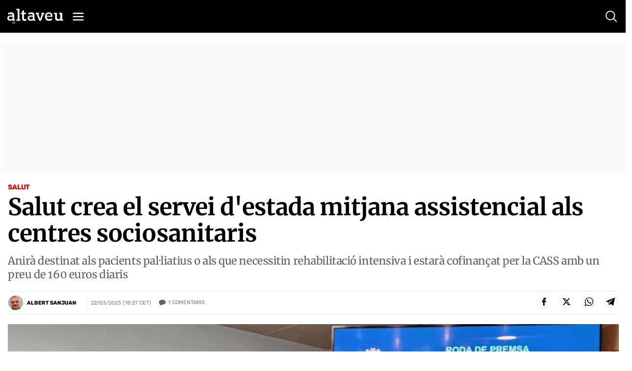

--- FILE ---
content_type: text/html; charset=utf-8
request_url: https://www.google.com/recaptcha/api2/anchor?ar=1&k=6Lei0OUUAAAAAEYVQT4WBvUw6QpnX7iQv47QGJe-&co=aHR0cHM6Ly93d3cuYWx0YXZldS5jb206NDQz&hl=en&v=PoyoqOPhxBO7pBk68S4YbpHZ&size=normal&anchor-ms=20000&execute-ms=30000&cb=j87hseqvuly3
body_size: 49322
content:
<!DOCTYPE HTML><html dir="ltr" lang="en"><head><meta http-equiv="Content-Type" content="text/html; charset=UTF-8">
<meta http-equiv="X-UA-Compatible" content="IE=edge">
<title>reCAPTCHA</title>
<style type="text/css">
/* cyrillic-ext */
@font-face {
  font-family: 'Roboto';
  font-style: normal;
  font-weight: 400;
  font-stretch: 100%;
  src: url(//fonts.gstatic.com/s/roboto/v48/KFO7CnqEu92Fr1ME7kSn66aGLdTylUAMa3GUBHMdazTgWw.woff2) format('woff2');
  unicode-range: U+0460-052F, U+1C80-1C8A, U+20B4, U+2DE0-2DFF, U+A640-A69F, U+FE2E-FE2F;
}
/* cyrillic */
@font-face {
  font-family: 'Roboto';
  font-style: normal;
  font-weight: 400;
  font-stretch: 100%;
  src: url(//fonts.gstatic.com/s/roboto/v48/KFO7CnqEu92Fr1ME7kSn66aGLdTylUAMa3iUBHMdazTgWw.woff2) format('woff2');
  unicode-range: U+0301, U+0400-045F, U+0490-0491, U+04B0-04B1, U+2116;
}
/* greek-ext */
@font-face {
  font-family: 'Roboto';
  font-style: normal;
  font-weight: 400;
  font-stretch: 100%;
  src: url(//fonts.gstatic.com/s/roboto/v48/KFO7CnqEu92Fr1ME7kSn66aGLdTylUAMa3CUBHMdazTgWw.woff2) format('woff2');
  unicode-range: U+1F00-1FFF;
}
/* greek */
@font-face {
  font-family: 'Roboto';
  font-style: normal;
  font-weight: 400;
  font-stretch: 100%;
  src: url(//fonts.gstatic.com/s/roboto/v48/KFO7CnqEu92Fr1ME7kSn66aGLdTylUAMa3-UBHMdazTgWw.woff2) format('woff2');
  unicode-range: U+0370-0377, U+037A-037F, U+0384-038A, U+038C, U+038E-03A1, U+03A3-03FF;
}
/* math */
@font-face {
  font-family: 'Roboto';
  font-style: normal;
  font-weight: 400;
  font-stretch: 100%;
  src: url(//fonts.gstatic.com/s/roboto/v48/KFO7CnqEu92Fr1ME7kSn66aGLdTylUAMawCUBHMdazTgWw.woff2) format('woff2');
  unicode-range: U+0302-0303, U+0305, U+0307-0308, U+0310, U+0312, U+0315, U+031A, U+0326-0327, U+032C, U+032F-0330, U+0332-0333, U+0338, U+033A, U+0346, U+034D, U+0391-03A1, U+03A3-03A9, U+03B1-03C9, U+03D1, U+03D5-03D6, U+03F0-03F1, U+03F4-03F5, U+2016-2017, U+2034-2038, U+203C, U+2040, U+2043, U+2047, U+2050, U+2057, U+205F, U+2070-2071, U+2074-208E, U+2090-209C, U+20D0-20DC, U+20E1, U+20E5-20EF, U+2100-2112, U+2114-2115, U+2117-2121, U+2123-214F, U+2190, U+2192, U+2194-21AE, U+21B0-21E5, U+21F1-21F2, U+21F4-2211, U+2213-2214, U+2216-22FF, U+2308-230B, U+2310, U+2319, U+231C-2321, U+2336-237A, U+237C, U+2395, U+239B-23B7, U+23D0, U+23DC-23E1, U+2474-2475, U+25AF, U+25B3, U+25B7, U+25BD, U+25C1, U+25CA, U+25CC, U+25FB, U+266D-266F, U+27C0-27FF, U+2900-2AFF, U+2B0E-2B11, U+2B30-2B4C, U+2BFE, U+3030, U+FF5B, U+FF5D, U+1D400-1D7FF, U+1EE00-1EEFF;
}
/* symbols */
@font-face {
  font-family: 'Roboto';
  font-style: normal;
  font-weight: 400;
  font-stretch: 100%;
  src: url(//fonts.gstatic.com/s/roboto/v48/KFO7CnqEu92Fr1ME7kSn66aGLdTylUAMaxKUBHMdazTgWw.woff2) format('woff2');
  unicode-range: U+0001-000C, U+000E-001F, U+007F-009F, U+20DD-20E0, U+20E2-20E4, U+2150-218F, U+2190, U+2192, U+2194-2199, U+21AF, U+21E6-21F0, U+21F3, U+2218-2219, U+2299, U+22C4-22C6, U+2300-243F, U+2440-244A, U+2460-24FF, U+25A0-27BF, U+2800-28FF, U+2921-2922, U+2981, U+29BF, U+29EB, U+2B00-2BFF, U+4DC0-4DFF, U+FFF9-FFFB, U+10140-1018E, U+10190-1019C, U+101A0, U+101D0-101FD, U+102E0-102FB, U+10E60-10E7E, U+1D2C0-1D2D3, U+1D2E0-1D37F, U+1F000-1F0FF, U+1F100-1F1AD, U+1F1E6-1F1FF, U+1F30D-1F30F, U+1F315, U+1F31C, U+1F31E, U+1F320-1F32C, U+1F336, U+1F378, U+1F37D, U+1F382, U+1F393-1F39F, U+1F3A7-1F3A8, U+1F3AC-1F3AF, U+1F3C2, U+1F3C4-1F3C6, U+1F3CA-1F3CE, U+1F3D4-1F3E0, U+1F3ED, U+1F3F1-1F3F3, U+1F3F5-1F3F7, U+1F408, U+1F415, U+1F41F, U+1F426, U+1F43F, U+1F441-1F442, U+1F444, U+1F446-1F449, U+1F44C-1F44E, U+1F453, U+1F46A, U+1F47D, U+1F4A3, U+1F4B0, U+1F4B3, U+1F4B9, U+1F4BB, U+1F4BF, U+1F4C8-1F4CB, U+1F4D6, U+1F4DA, U+1F4DF, U+1F4E3-1F4E6, U+1F4EA-1F4ED, U+1F4F7, U+1F4F9-1F4FB, U+1F4FD-1F4FE, U+1F503, U+1F507-1F50B, U+1F50D, U+1F512-1F513, U+1F53E-1F54A, U+1F54F-1F5FA, U+1F610, U+1F650-1F67F, U+1F687, U+1F68D, U+1F691, U+1F694, U+1F698, U+1F6AD, U+1F6B2, U+1F6B9-1F6BA, U+1F6BC, U+1F6C6-1F6CF, U+1F6D3-1F6D7, U+1F6E0-1F6EA, U+1F6F0-1F6F3, U+1F6F7-1F6FC, U+1F700-1F7FF, U+1F800-1F80B, U+1F810-1F847, U+1F850-1F859, U+1F860-1F887, U+1F890-1F8AD, U+1F8B0-1F8BB, U+1F8C0-1F8C1, U+1F900-1F90B, U+1F93B, U+1F946, U+1F984, U+1F996, U+1F9E9, U+1FA00-1FA6F, U+1FA70-1FA7C, U+1FA80-1FA89, U+1FA8F-1FAC6, U+1FACE-1FADC, U+1FADF-1FAE9, U+1FAF0-1FAF8, U+1FB00-1FBFF;
}
/* vietnamese */
@font-face {
  font-family: 'Roboto';
  font-style: normal;
  font-weight: 400;
  font-stretch: 100%;
  src: url(//fonts.gstatic.com/s/roboto/v48/KFO7CnqEu92Fr1ME7kSn66aGLdTylUAMa3OUBHMdazTgWw.woff2) format('woff2');
  unicode-range: U+0102-0103, U+0110-0111, U+0128-0129, U+0168-0169, U+01A0-01A1, U+01AF-01B0, U+0300-0301, U+0303-0304, U+0308-0309, U+0323, U+0329, U+1EA0-1EF9, U+20AB;
}
/* latin-ext */
@font-face {
  font-family: 'Roboto';
  font-style: normal;
  font-weight: 400;
  font-stretch: 100%;
  src: url(//fonts.gstatic.com/s/roboto/v48/KFO7CnqEu92Fr1ME7kSn66aGLdTylUAMa3KUBHMdazTgWw.woff2) format('woff2');
  unicode-range: U+0100-02BA, U+02BD-02C5, U+02C7-02CC, U+02CE-02D7, U+02DD-02FF, U+0304, U+0308, U+0329, U+1D00-1DBF, U+1E00-1E9F, U+1EF2-1EFF, U+2020, U+20A0-20AB, U+20AD-20C0, U+2113, U+2C60-2C7F, U+A720-A7FF;
}
/* latin */
@font-face {
  font-family: 'Roboto';
  font-style: normal;
  font-weight: 400;
  font-stretch: 100%;
  src: url(//fonts.gstatic.com/s/roboto/v48/KFO7CnqEu92Fr1ME7kSn66aGLdTylUAMa3yUBHMdazQ.woff2) format('woff2');
  unicode-range: U+0000-00FF, U+0131, U+0152-0153, U+02BB-02BC, U+02C6, U+02DA, U+02DC, U+0304, U+0308, U+0329, U+2000-206F, U+20AC, U+2122, U+2191, U+2193, U+2212, U+2215, U+FEFF, U+FFFD;
}
/* cyrillic-ext */
@font-face {
  font-family: 'Roboto';
  font-style: normal;
  font-weight: 500;
  font-stretch: 100%;
  src: url(//fonts.gstatic.com/s/roboto/v48/KFO7CnqEu92Fr1ME7kSn66aGLdTylUAMa3GUBHMdazTgWw.woff2) format('woff2');
  unicode-range: U+0460-052F, U+1C80-1C8A, U+20B4, U+2DE0-2DFF, U+A640-A69F, U+FE2E-FE2F;
}
/* cyrillic */
@font-face {
  font-family: 'Roboto';
  font-style: normal;
  font-weight: 500;
  font-stretch: 100%;
  src: url(//fonts.gstatic.com/s/roboto/v48/KFO7CnqEu92Fr1ME7kSn66aGLdTylUAMa3iUBHMdazTgWw.woff2) format('woff2');
  unicode-range: U+0301, U+0400-045F, U+0490-0491, U+04B0-04B1, U+2116;
}
/* greek-ext */
@font-face {
  font-family: 'Roboto';
  font-style: normal;
  font-weight: 500;
  font-stretch: 100%;
  src: url(//fonts.gstatic.com/s/roboto/v48/KFO7CnqEu92Fr1ME7kSn66aGLdTylUAMa3CUBHMdazTgWw.woff2) format('woff2');
  unicode-range: U+1F00-1FFF;
}
/* greek */
@font-face {
  font-family: 'Roboto';
  font-style: normal;
  font-weight: 500;
  font-stretch: 100%;
  src: url(//fonts.gstatic.com/s/roboto/v48/KFO7CnqEu92Fr1ME7kSn66aGLdTylUAMa3-UBHMdazTgWw.woff2) format('woff2');
  unicode-range: U+0370-0377, U+037A-037F, U+0384-038A, U+038C, U+038E-03A1, U+03A3-03FF;
}
/* math */
@font-face {
  font-family: 'Roboto';
  font-style: normal;
  font-weight: 500;
  font-stretch: 100%;
  src: url(//fonts.gstatic.com/s/roboto/v48/KFO7CnqEu92Fr1ME7kSn66aGLdTylUAMawCUBHMdazTgWw.woff2) format('woff2');
  unicode-range: U+0302-0303, U+0305, U+0307-0308, U+0310, U+0312, U+0315, U+031A, U+0326-0327, U+032C, U+032F-0330, U+0332-0333, U+0338, U+033A, U+0346, U+034D, U+0391-03A1, U+03A3-03A9, U+03B1-03C9, U+03D1, U+03D5-03D6, U+03F0-03F1, U+03F4-03F5, U+2016-2017, U+2034-2038, U+203C, U+2040, U+2043, U+2047, U+2050, U+2057, U+205F, U+2070-2071, U+2074-208E, U+2090-209C, U+20D0-20DC, U+20E1, U+20E5-20EF, U+2100-2112, U+2114-2115, U+2117-2121, U+2123-214F, U+2190, U+2192, U+2194-21AE, U+21B0-21E5, U+21F1-21F2, U+21F4-2211, U+2213-2214, U+2216-22FF, U+2308-230B, U+2310, U+2319, U+231C-2321, U+2336-237A, U+237C, U+2395, U+239B-23B7, U+23D0, U+23DC-23E1, U+2474-2475, U+25AF, U+25B3, U+25B7, U+25BD, U+25C1, U+25CA, U+25CC, U+25FB, U+266D-266F, U+27C0-27FF, U+2900-2AFF, U+2B0E-2B11, U+2B30-2B4C, U+2BFE, U+3030, U+FF5B, U+FF5D, U+1D400-1D7FF, U+1EE00-1EEFF;
}
/* symbols */
@font-face {
  font-family: 'Roboto';
  font-style: normal;
  font-weight: 500;
  font-stretch: 100%;
  src: url(//fonts.gstatic.com/s/roboto/v48/KFO7CnqEu92Fr1ME7kSn66aGLdTylUAMaxKUBHMdazTgWw.woff2) format('woff2');
  unicode-range: U+0001-000C, U+000E-001F, U+007F-009F, U+20DD-20E0, U+20E2-20E4, U+2150-218F, U+2190, U+2192, U+2194-2199, U+21AF, U+21E6-21F0, U+21F3, U+2218-2219, U+2299, U+22C4-22C6, U+2300-243F, U+2440-244A, U+2460-24FF, U+25A0-27BF, U+2800-28FF, U+2921-2922, U+2981, U+29BF, U+29EB, U+2B00-2BFF, U+4DC0-4DFF, U+FFF9-FFFB, U+10140-1018E, U+10190-1019C, U+101A0, U+101D0-101FD, U+102E0-102FB, U+10E60-10E7E, U+1D2C0-1D2D3, U+1D2E0-1D37F, U+1F000-1F0FF, U+1F100-1F1AD, U+1F1E6-1F1FF, U+1F30D-1F30F, U+1F315, U+1F31C, U+1F31E, U+1F320-1F32C, U+1F336, U+1F378, U+1F37D, U+1F382, U+1F393-1F39F, U+1F3A7-1F3A8, U+1F3AC-1F3AF, U+1F3C2, U+1F3C4-1F3C6, U+1F3CA-1F3CE, U+1F3D4-1F3E0, U+1F3ED, U+1F3F1-1F3F3, U+1F3F5-1F3F7, U+1F408, U+1F415, U+1F41F, U+1F426, U+1F43F, U+1F441-1F442, U+1F444, U+1F446-1F449, U+1F44C-1F44E, U+1F453, U+1F46A, U+1F47D, U+1F4A3, U+1F4B0, U+1F4B3, U+1F4B9, U+1F4BB, U+1F4BF, U+1F4C8-1F4CB, U+1F4D6, U+1F4DA, U+1F4DF, U+1F4E3-1F4E6, U+1F4EA-1F4ED, U+1F4F7, U+1F4F9-1F4FB, U+1F4FD-1F4FE, U+1F503, U+1F507-1F50B, U+1F50D, U+1F512-1F513, U+1F53E-1F54A, U+1F54F-1F5FA, U+1F610, U+1F650-1F67F, U+1F687, U+1F68D, U+1F691, U+1F694, U+1F698, U+1F6AD, U+1F6B2, U+1F6B9-1F6BA, U+1F6BC, U+1F6C6-1F6CF, U+1F6D3-1F6D7, U+1F6E0-1F6EA, U+1F6F0-1F6F3, U+1F6F7-1F6FC, U+1F700-1F7FF, U+1F800-1F80B, U+1F810-1F847, U+1F850-1F859, U+1F860-1F887, U+1F890-1F8AD, U+1F8B0-1F8BB, U+1F8C0-1F8C1, U+1F900-1F90B, U+1F93B, U+1F946, U+1F984, U+1F996, U+1F9E9, U+1FA00-1FA6F, U+1FA70-1FA7C, U+1FA80-1FA89, U+1FA8F-1FAC6, U+1FACE-1FADC, U+1FADF-1FAE9, U+1FAF0-1FAF8, U+1FB00-1FBFF;
}
/* vietnamese */
@font-face {
  font-family: 'Roboto';
  font-style: normal;
  font-weight: 500;
  font-stretch: 100%;
  src: url(//fonts.gstatic.com/s/roboto/v48/KFO7CnqEu92Fr1ME7kSn66aGLdTylUAMa3OUBHMdazTgWw.woff2) format('woff2');
  unicode-range: U+0102-0103, U+0110-0111, U+0128-0129, U+0168-0169, U+01A0-01A1, U+01AF-01B0, U+0300-0301, U+0303-0304, U+0308-0309, U+0323, U+0329, U+1EA0-1EF9, U+20AB;
}
/* latin-ext */
@font-face {
  font-family: 'Roboto';
  font-style: normal;
  font-weight: 500;
  font-stretch: 100%;
  src: url(//fonts.gstatic.com/s/roboto/v48/KFO7CnqEu92Fr1ME7kSn66aGLdTylUAMa3KUBHMdazTgWw.woff2) format('woff2');
  unicode-range: U+0100-02BA, U+02BD-02C5, U+02C7-02CC, U+02CE-02D7, U+02DD-02FF, U+0304, U+0308, U+0329, U+1D00-1DBF, U+1E00-1E9F, U+1EF2-1EFF, U+2020, U+20A0-20AB, U+20AD-20C0, U+2113, U+2C60-2C7F, U+A720-A7FF;
}
/* latin */
@font-face {
  font-family: 'Roboto';
  font-style: normal;
  font-weight: 500;
  font-stretch: 100%;
  src: url(//fonts.gstatic.com/s/roboto/v48/KFO7CnqEu92Fr1ME7kSn66aGLdTylUAMa3yUBHMdazQ.woff2) format('woff2');
  unicode-range: U+0000-00FF, U+0131, U+0152-0153, U+02BB-02BC, U+02C6, U+02DA, U+02DC, U+0304, U+0308, U+0329, U+2000-206F, U+20AC, U+2122, U+2191, U+2193, U+2212, U+2215, U+FEFF, U+FFFD;
}
/* cyrillic-ext */
@font-face {
  font-family: 'Roboto';
  font-style: normal;
  font-weight: 900;
  font-stretch: 100%;
  src: url(//fonts.gstatic.com/s/roboto/v48/KFO7CnqEu92Fr1ME7kSn66aGLdTylUAMa3GUBHMdazTgWw.woff2) format('woff2');
  unicode-range: U+0460-052F, U+1C80-1C8A, U+20B4, U+2DE0-2DFF, U+A640-A69F, U+FE2E-FE2F;
}
/* cyrillic */
@font-face {
  font-family: 'Roboto';
  font-style: normal;
  font-weight: 900;
  font-stretch: 100%;
  src: url(//fonts.gstatic.com/s/roboto/v48/KFO7CnqEu92Fr1ME7kSn66aGLdTylUAMa3iUBHMdazTgWw.woff2) format('woff2');
  unicode-range: U+0301, U+0400-045F, U+0490-0491, U+04B0-04B1, U+2116;
}
/* greek-ext */
@font-face {
  font-family: 'Roboto';
  font-style: normal;
  font-weight: 900;
  font-stretch: 100%;
  src: url(//fonts.gstatic.com/s/roboto/v48/KFO7CnqEu92Fr1ME7kSn66aGLdTylUAMa3CUBHMdazTgWw.woff2) format('woff2');
  unicode-range: U+1F00-1FFF;
}
/* greek */
@font-face {
  font-family: 'Roboto';
  font-style: normal;
  font-weight: 900;
  font-stretch: 100%;
  src: url(//fonts.gstatic.com/s/roboto/v48/KFO7CnqEu92Fr1ME7kSn66aGLdTylUAMa3-UBHMdazTgWw.woff2) format('woff2');
  unicode-range: U+0370-0377, U+037A-037F, U+0384-038A, U+038C, U+038E-03A1, U+03A3-03FF;
}
/* math */
@font-face {
  font-family: 'Roboto';
  font-style: normal;
  font-weight: 900;
  font-stretch: 100%;
  src: url(//fonts.gstatic.com/s/roboto/v48/KFO7CnqEu92Fr1ME7kSn66aGLdTylUAMawCUBHMdazTgWw.woff2) format('woff2');
  unicode-range: U+0302-0303, U+0305, U+0307-0308, U+0310, U+0312, U+0315, U+031A, U+0326-0327, U+032C, U+032F-0330, U+0332-0333, U+0338, U+033A, U+0346, U+034D, U+0391-03A1, U+03A3-03A9, U+03B1-03C9, U+03D1, U+03D5-03D6, U+03F0-03F1, U+03F4-03F5, U+2016-2017, U+2034-2038, U+203C, U+2040, U+2043, U+2047, U+2050, U+2057, U+205F, U+2070-2071, U+2074-208E, U+2090-209C, U+20D0-20DC, U+20E1, U+20E5-20EF, U+2100-2112, U+2114-2115, U+2117-2121, U+2123-214F, U+2190, U+2192, U+2194-21AE, U+21B0-21E5, U+21F1-21F2, U+21F4-2211, U+2213-2214, U+2216-22FF, U+2308-230B, U+2310, U+2319, U+231C-2321, U+2336-237A, U+237C, U+2395, U+239B-23B7, U+23D0, U+23DC-23E1, U+2474-2475, U+25AF, U+25B3, U+25B7, U+25BD, U+25C1, U+25CA, U+25CC, U+25FB, U+266D-266F, U+27C0-27FF, U+2900-2AFF, U+2B0E-2B11, U+2B30-2B4C, U+2BFE, U+3030, U+FF5B, U+FF5D, U+1D400-1D7FF, U+1EE00-1EEFF;
}
/* symbols */
@font-face {
  font-family: 'Roboto';
  font-style: normal;
  font-weight: 900;
  font-stretch: 100%;
  src: url(//fonts.gstatic.com/s/roboto/v48/KFO7CnqEu92Fr1ME7kSn66aGLdTylUAMaxKUBHMdazTgWw.woff2) format('woff2');
  unicode-range: U+0001-000C, U+000E-001F, U+007F-009F, U+20DD-20E0, U+20E2-20E4, U+2150-218F, U+2190, U+2192, U+2194-2199, U+21AF, U+21E6-21F0, U+21F3, U+2218-2219, U+2299, U+22C4-22C6, U+2300-243F, U+2440-244A, U+2460-24FF, U+25A0-27BF, U+2800-28FF, U+2921-2922, U+2981, U+29BF, U+29EB, U+2B00-2BFF, U+4DC0-4DFF, U+FFF9-FFFB, U+10140-1018E, U+10190-1019C, U+101A0, U+101D0-101FD, U+102E0-102FB, U+10E60-10E7E, U+1D2C0-1D2D3, U+1D2E0-1D37F, U+1F000-1F0FF, U+1F100-1F1AD, U+1F1E6-1F1FF, U+1F30D-1F30F, U+1F315, U+1F31C, U+1F31E, U+1F320-1F32C, U+1F336, U+1F378, U+1F37D, U+1F382, U+1F393-1F39F, U+1F3A7-1F3A8, U+1F3AC-1F3AF, U+1F3C2, U+1F3C4-1F3C6, U+1F3CA-1F3CE, U+1F3D4-1F3E0, U+1F3ED, U+1F3F1-1F3F3, U+1F3F5-1F3F7, U+1F408, U+1F415, U+1F41F, U+1F426, U+1F43F, U+1F441-1F442, U+1F444, U+1F446-1F449, U+1F44C-1F44E, U+1F453, U+1F46A, U+1F47D, U+1F4A3, U+1F4B0, U+1F4B3, U+1F4B9, U+1F4BB, U+1F4BF, U+1F4C8-1F4CB, U+1F4D6, U+1F4DA, U+1F4DF, U+1F4E3-1F4E6, U+1F4EA-1F4ED, U+1F4F7, U+1F4F9-1F4FB, U+1F4FD-1F4FE, U+1F503, U+1F507-1F50B, U+1F50D, U+1F512-1F513, U+1F53E-1F54A, U+1F54F-1F5FA, U+1F610, U+1F650-1F67F, U+1F687, U+1F68D, U+1F691, U+1F694, U+1F698, U+1F6AD, U+1F6B2, U+1F6B9-1F6BA, U+1F6BC, U+1F6C6-1F6CF, U+1F6D3-1F6D7, U+1F6E0-1F6EA, U+1F6F0-1F6F3, U+1F6F7-1F6FC, U+1F700-1F7FF, U+1F800-1F80B, U+1F810-1F847, U+1F850-1F859, U+1F860-1F887, U+1F890-1F8AD, U+1F8B0-1F8BB, U+1F8C0-1F8C1, U+1F900-1F90B, U+1F93B, U+1F946, U+1F984, U+1F996, U+1F9E9, U+1FA00-1FA6F, U+1FA70-1FA7C, U+1FA80-1FA89, U+1FA8F-1FAC6, U+1FACE-1FADC, U+1FADF-1FAE9, U+1FAF0-1FAF8, U+1FB00-1FBFF;
}
/* vietnamese */
@font-face {
  font-family: 'Roboto';
  font-style: normal;
  font-weight: 900;
  font-stretch: 100%;
  src: url(//fonts.gstatic.com/s/roboto/v48/KFO7CnqEu92Fr1ME7kSn66aGLdTylUAMa3OUBHMdazTgWw.woff2) format('woff2');
  unicode-range: U+0102-0103, U+0110-0111, U+0128-0129, U+0168-0169, U+01A0-01A1, U+01AF-01B0, U+0300-0301, U+0303-0304, U+0308-0309, U+0323, U+0329, U+1EA0-1EF9, U+20AB;
}
/* latin-ext */
@font-face {
  font-family: 'Roboto';
  font-style: normal;
  font-weight: 900;
  font-stretch: 100%;
  src: url(//fonts.gstatic.com/s/roboto/v48/KFO7CnqEu92Fr1ME7kSn66aGLdTylUAMa3KUBHMdazTgWw.woff2) format('woff2');
  unicode-range: U+0100-02BA, U+02BD-02C5, U+02C7-02CC, U+02CE-02D7, U+02DD-02FF, U+0304, U+0308, U+0329, U+1D00-1DBF, U+1E00-1E9F, U+1EF2-1EFF, U+2020, U+20A0-20AB, U+20AD-20C0, U+2113, U+2C60-2C7F, U+A720-A7FF;
}
/* latin */
@font-face {
  font-family: 'Roboto';
  font-style: normal;
  font-weight: 900;
  font-stretch: 100%;
  src: url(//fonts.gstatic.com/s/roboto/v48/KFO7CnqEu92Fr1ME7kSn66aGLdTylUAMa3yUBHMdazQ.woff2) format('woff2');
  unicode-range: U+0000-00FF, U+0131, U+0152-0153, U+02BB-02BC, U+02C6, U+02DA, U+02DC, U+0304, U+0308, U+0329, U+2000-206F, U+20AC, U+2122, U+2191, U+2193, U+2212, U+2215, U+FEFF, U+FFFD;
}

</style>
<link rel="stylesheet" type="text/css" href="https://www.gstatic.com/recaptcha/releases/PoyoqOPhxBO7pBk68S4YbpHZ/styles__ltr.css">
<script nonce="QaEGzn_F0KysLRd_YFUW_Q" type="text/javascript">window['__recaptcha_api'] = 'https://www.google.com/recaptcha/api2/';</script>
<script type="text/javascript" src="https://www.gstatic.com/recaptcha/releases/PoyoqOPhxBO7pBk68S4YbpHZ/recaptcha__en.js" nonce="QaEGzn_F0KysLRd_YFUW_Q">
      
    </script></head>
<body><div id="rc-anchor-alert" class="rc-anchor-alert"></div>
<input type="hidden" id="recaptcha-token" value="[base64]">
<script type="text/javascript" nonce="QaEGzn_F0KysLRd_YFUW_Q">
      recaptcha.anchor.Main.init("[\x22ainput\x22,[\x22bgdata\x22,\x22\x22,\[base64]/[base64]/[base64]/[base64]/[base64]/UltsKytdPUU6KEU8MjA0OD9SW2wrK109RT4+NnwxOTI6KChFJjY0NTEyKT09NTUyOTYmJk0rMTxjLmxlbmd0aCYmKGMuY2hhckNvZGVBdChNKzEpJjY0NTEyKT09NTYzMjA/[base64]/[base64]/[base64]/[base64]/[base64]/[base64]/[base64]\x22,\[base64]\\u003d\x22,\x22MF3CsW7ChMORwpPCtksjTzZqw4jDlHDCuxZXPWl4w4TDvjJLSTBVLMKdYsO8PBvDnsKgRsO7w6EeXHRswonCpcOFL8KYPjoHEMOfw7LCnR3Cl0o1wp/Dm8OIwonCisOlw5jCvMKrwok+w5HCmsKbPcKswqrChxdwwpYlTXrCnMK+w63Dm8KhEsOebWPDu8OkXyfDqFrDqsKQw4orAcKiw6/[base64]/C2lUwo7Dph42FsKYw4LClkIlK1vCsDFYwr1+BcKPGjzDpMOME8KxUDtkYTEyIsOkMz3CjcO4w4oxD3AwwrTCukB/[base64]/[base64]/Cok7Ck8OxwqJvS8OqwoTCtMKuQ8K0wpgew4PCmlXDlcOZXcK3wpMHwrVjdWw4wqTCpcOgU0BlwrBNw5rCp0Jsw5wIEBMUw7YMw7XDgcOgCURueFPDjsOZwpFEcMKOw5fDmMOaFMKBSsO5EMOpMhHCv8KZwr/DtcOIGTIkY23ConQ3wq/DpifCvcOVG8OiKMK6c2laAMKIw7HDtMODw4R8FcOwQMK0QMOhAMK9wpJhwrpOw6vCrGIjwrrDokZpwpvCojlBw7jDjDNkbnhNUsKPw4klKsK8dsOCQMOgL8OGF3E3woJOGxDDuMO+wozDrnjCgWsmw4ppBcKoC8K8wpLDmlUUQ8OYw4jCmC5sw7PCkcK2wr9Fwo/CvcKpPgHCosKabFUaw5jCr8KFw5piwp0Gw4LDi157w57DjQY8w63Ci8O9DcKpw5EAcMKGwptmw7UKw5/DtcOSw69wLMOiwrXCo8O3w6pEworCncOVw5zDu1zCugYgODDDvkBtdRJyCsOEdcOvw4ArwqtKw67Dowsow4w8wqvDrhDCi8Kpwr7DksOBK8O5w78Pwo9bYH5RKcOJw7wAw6bDiMO/wovCpUXDmsOSFhQoasK9c0RPaiQQbzPDiGg7w4vCn3QALsKODsOLw6LCnUnCjG82wpUGasOjFgljwrB6OEfDlMK2wpB2wpRYJn/DtWorcsKIw5dSP8OZNG/[base64]/[base64]/CscOuLEASHHXDrcO7cgA1w4/[base64]/CscKdLlDDicOLwqU/E8OWwp/CpCUNa8KAGVPDmwjClcK0RRh0w5tYTFPDjAorwr/Cjw3DnlhXw4Qsw5TDrnRQD8OsQMOqwoN2wqJLwr4qwrvCiMKIworCgWPDlcOVGlTDqMOyNcOqWGfDlTkXwrk4IMK4w5jClsONw5tFwo8Lwps9Hm3DsUTCr1QFw7XDmMKUc8K4G0I8wrI+wrjDrMKYwqHCm8Ksw77CvcKhwod/w7k/RAlwwqEIYcOHw6DDjyJfMyo0fcOvwozDp8OwblvDvhzDgDRMIsKMw6PDjMKOwrHCsWE3w5vCm8OsVMKkw7AFOlDCksKic1o8w6PDtk7DjywMw5hAPWseTG/[base64]/DtTlTL8OWPjHCn8OObzURwrN+wrVwLcOgw7oqw59CwojCjGTDusKkU8KOwrJUwrJJwrnCuS51w57Cs3/[base64]/ChW4Mwr4AA8Kyw5vCmMO3w5jCosK4fsOuWcKlwoPDl8OIwp7DmBzDsGdjw7PCiTfDkXd7w53DowtewqLCmHdqwoHDsHnCuGTDk8KaIcOOC8KxScKdw7sRwrTDjFHCuMORw6chw7ooBigwwrFRMHYtw6Q4w48Vw41uw5fChcOiMsOrwqrChcKWDMOQJURUGMKGMR/CrWrDrBzDncKPG8OYScO/wpNMw4fCq0DCg8OQwpDDtcOaTkhEwpomwo/DkMK6w4ImH3E4W8KNazjCt8O5e3DDtMKpRsKcUVLDkR82QMKzw5rCiTPDoMK1Ezo5wr8ow5QGw6NbXl0Rwoktw7fDhj4FI8Ohf8OIwo1BeBo/CUXCkT44wp3DtjzDtsKOcmLDv8OVL8OHwojDiMOhIcO/NcOQBVnCt8O2dg5Fw44FfsKjJMOvwqjDsxc2ZH7DpRI7w49Uwo8tfhE4AcKDJMKfwqpdwr8ew70BLsKQwrJ+woAxZsKTVsKuwrIRwo/Co8OuZ1dRQAjDgcOZwrjDhsK1w5PDssKOw6NBBHrDosOER8OMw7bDqhlIfcKAwpNxLUPCnMKgwr/Dmg7Dv8KrLwHDlhXDuEgxTMOMNinDmsOhw5sJwo/DpUQxLW87FcOrwoVOfcKxw700V0bCtsKHYFfDrcOmw5JNwpHDucKEw7deRTExwrjDpw0Cw5MsUg8Bw67DgMKUw6nDk8KlwoYjwrzCm3UswoLCv8OJDMOBw4I9YcOvMELDuETDpcOvwr3CmHUefcOTw5VVCysmIWXDmMKUEHXCn8Kmw5pPw79FL3/DggUxwofDm8Ksw4vCisKhw7hlWiEINWMEeRvCvsKsf19iw7TCvATDg0tjwoM2wp1qwo/DpMOSwrl0w63DgsKiw7bDkB/DiCLCtmhMwqhFNm3CucOGw5PCrMKcw6bCtMOxbMKQXMOQw5bCuU3ClMKQwoQXwo/[base64]/DuW0qwpMMe8KowolIe8KCRcO2w6zCn8OvCDDDqMKbw4NHw7Bhw7/ClyxEZk/[base64]/CosKEwpDCp8OoccKbwpfDqWjDgsKqwpPDhFVWw7rCm8KpEsOfNcKMeExvCsKLNSJJBA3Ck055w4J0ID9+J8OKw6/DumjDvwXCjcK+DsOQQcKxwqLCqsOjw6rClyEXw6Nkw5IUTWc+wpPDi8KYO0AcVMOzwrgEAsKDw5fDsnPDmMKmSMKocsK8DcKOR8OLwoF6wrBcwpchw68FwrMdKhTDqzLCpUZrw64bw5AmPg/[base64]/[base64]/CqQDCgigeAxHCtjU4woXDkxMkNAvCuTTDpMOWHcKuw4wnTDjChMKhOGN6wrPDvsOCwofCosK+RsKzwplgaRjClcOLVSAewq/[base64]/Dl8KcdAjDnn9rXTIiZcKRwrJywpjDuwDDqsKQVcOufsOuTQxSwoJhWTFsGl14wpwnw5LDs8K/[base64]/wpgQwpsGwoYHOcOzwqxQw7YTEQjCpcOPwrzCg8OCw4DDkMOJwoXCmHHCjcKFw7tVw6AawrTDjWjCvTLDkxYSOsKlw5FTw4nCjDbDlWLCgxgWK1jCj1/[base64]/Cm8Khw7/CkE7Cq8Kow7kVwrrDljRHPl4vYFpww5URw7nCpCXDiAzDq3Z1w7dlKWopMBjDhsOyJcOyw6IQEAZVRETDtsKIeGpqbk4cYsO4cMKqHDdmc1HCqcOJfcOnLU1VZQ1adDUZwr/DtxtlKsOuwpfChxHCrDBqw4ABw7U0H3ACw7/[base64]/HQ7CjBzCjQbDjsOjw59wwqB4w4PCvMK1wrTCgMKOOEDDucKAw493GQQRwqsuOMOdEcKtO8KKwq5+wrPDl8Ovw5d/e8Kmwq/DnRkBwrTDnsOZe8K0wq8uLMOvc8KcLcOfQ8O3w4LDmn7Dq8KKNMK8RDnCrVzDgHwww5pjwoTCri/ChDTCiMOMVcOjdUjDvsKiOsOMYsO/NgPCvcOUwrbDugVOA8OkT8KHw4HDmh7Ci8Oxwo/ChsK8SMKnw7nDosOsw63DgTsIGMKgfsOmAR5JacOKeQnDiBbDoMKCWMK3SsKowrHClcK6GxXClcO7wpLCmSNgw6vCmWYJYsOmSwtHwpjDkArDuMKfw7jDtMK/w7Z7CsOVwoXDvsKbCcOHw7wIw4HDi8OJw53ChcKWTQI/wp8za3zDqAPCgEzCohbDjGzDjcOTQQhXw5jCr33DtkYnQ0nCjMO6P8K/wrrCvMKXCMOMw7/Di8OAw5NBXGsnVmgUTEUaw6/Dj8OGwpXDkmwKeBMXwpLCvgZpScOoUFo/GMO7IA4HVyrCpMK/wpwUYzLDjDXDnV/DosKNfsO9w71IY8Odw6zDkFnCpCPCtxjDp8OJLEYDwp14wojCnFrDjzAzw5tPLCEidcKnLcOrw5TDp8OAfF/[base64]/[base64]/[base64]/SMOuwqg0w5Qew41TOE/CjEUtwrVqfkDCqjjDgx7CrsOPw6bCn2hARcO5wqjDpMKGA0IzD14rwqk5fsOawqTCpwAhwpBdGEsxw7pKw5vCrj4AUjhWw5hlV8OVBsKiw5/DksOKw7FAw7DDhSvDucKjw4gSH8Ouw7Vyw6NBY1lqw74KacKyGQLDscOsFcOSOMKUPMOcJMOeVQvChcOACcOXw7QVGkwbwqvClhjDoSPDuMKTKn/CrEkXwo1jMsKPwrw9w5lsQ8KHbMOAIQ1ELg1cw6oMw6jDrhrDjmERw4DCosOrdlwhDcOkw6HDkn4jw5NFIMO1w4/CkMKwwq/CtGHCr1tePWkDX8KOJMKaZsOSWcK4wql+w596w7ouWcOQw44VBMOIcHF8fsO/wrISw4jCgRESaCRWw6NGwpvCiTJ/wrHDscKHSAA6L8KWA3PChgrCrMKBeMOZKg7DgHXChsK/csKYwo1qwp7Ci8KmK0DCscOfTEZPwro2bj7DrEzChVPCg0TCoVAxw414w5FRwpZgw6wtw5XDjsO3UsOhD8Kjwq/CvMONwodZX8OMMCLCmcKJw5XCrsOWwqASPEvCsHPCnMOaHiIpw7rDgMKAMRTCkVPDrS9Uw4vCvcKzaRdNQFIzwogGw4PCqiQsw6VYb8O/w5A5w4tMw6TCthR/w7xLwoXDv2NOMcKYIcOhPWfDtk9aSMOPwpFkwpLCpi1WwpJ2w6gtVMKdw4pTw43Dk8K4wqEeY2bCp2/[base64]/N8OOwqzCvCPDkcOySsOvwpt/w5w9w6F8woh5Z2/DlQwrw6Ijc8O6w7F6MMKeX8ODFhNjw4LDuiLCtlDCnXjDoWXClUrDulkicCjCh1nDgFNCQsOUwrQRw4xVwr49wq1gw6lkfMKjG2fDsXd/EMKswrkpeFZ1wqJBAsKNw5Rrw67Dr8OhwqBkO8OKwrsZOMKCwqfCsMKNw6jCrwdWwrPCqyoeI8KEJsKBV8K+w5dgw68gwoNRSEHDtcOeCS7ClsO3CQ5rw57CiG8hdHfDm8Ohw4oew60yNAR3K8OvwrbDlmrDrcOCbMKFfcKZBMObbX7CvcOew6bDtzEBwrbDoMKdwr/DpDNTw6/ClMKvwrwQw6lrw7jDtnEbP2PChMOLQ8OPw4lTw4fDsFfCrEoGw6Nxw5vDtRjDgyR6DMOnGi7CkcKQGDjCoQcnf8KCwpPDi8KyVsKSOkxkw5lDfMO+w47Cg8KewqLCg8KsWy88wqjDnSJ9FsOXw6zClAA7SRLCm8KKwqoswpbDp1lrGsK8w6LCpyTDj3BNwozDuMOuw5/[base64]/CjErClcKhw4MXwofCgMKYwonCjTdfwpPDpgZDecO9MQFwwpvDocOkwrvDqzcGXMObJMOVw6Nve8OrC15VwqAZYcONw7pQw48fw7LCm0c+w73DvcO8w6vCmMKoAlA2A8KwLUrDq23DslpIwqrDrMOww7bDpzDDlcOnHjjDg8OTwp/DqsOcVifCskXCl28TwonDo8KfBsOQW8KGw4BRwqTCmMOtwqA7w6zCrMKHwqbCqTLDuUcNZ8OZwrg6fljCtcKXw67Cp8OkwrPCh1TCnMOiw6bCp03Dh8Osw6/[base64]/DiUbDj8OJNn9zwo7CpVEmK8K9ZsKSw5jCqsO4w4jDk1jCucObfVs5woDDnAjCokvDmF3DmcKEw4AMwqTCmsK4wqN2aBRnHsObZFAVwoDChSlsTTk7SMO2e8KtwpfDsA5rwofDuQpkwrnDgcKWwrwGwo/[base64]/Cn8OfwqsqZDISw4c6OxN0MsOKwo5xwqPDqMOewqZRbTnDnGU6wqgMw58Hw7Icw7w9wpbCrMOqw7ACesKQOyDDn8KrwoJvwoLDnVDDksK/w4oCDDF8wpfDm8Kqw4VIByp2w5XDnn7CmMOdTMKbw5zCgXZ5wq09w5UzwqTCgsK8w5R6RwrDkRXDkBzDhsKrcsKZw5gYw7/[base64]/[base64]/Gg0RwoAqw5cCwqHDu8OHCUoRAcORw5vCuSTCpQLCvcKhw4HCq0pKC3VowpUhw5XCmkjDhlzChVFMworCh2rDrlrCqQfDpsO+w4UhwrxYAVjCn8KLwqIjwrUnT8KOw4rDn8OAwo7DoDZ2wpHCuMKKAMO6w6rDtMKBw6wcw6DCs8K/wrs5woHCmcOqw7ZTw4TCtjFKwoHCvMK0w4d7w7cww7M4DcOoRhvDj1bDg8Kuwp0VwqPDpsOoWmnCtMK7wpHCvBFmE8KuwolswqrCjsKIbsKvNRTCtwrCmivDv2IVG8KtXSjChMKywqlMw4QHYsK7woLCpyvDnMODLU/Drk5hAMK1bsODZUzCrg7Cq1PDhl1eUcKWwqXCsT9AD0AJVQNmBmt3wpQjAQ3DvVXDtsKpw5DCkWMQdnnDowYAM3bCm8OAw4AMYsK0emU8wodPSVZxwp/[base64]/Dn0o/[base64]/ChsO7LnHDnMOYw63DlsOTfMO2w6d3wrIlb0oNFjF5A0/DoFpEw5wPw4bDjcO/[base64]/[base64]/[base64]/DgcOnesKuIHXDvlc3wqMYwo07dsOiPsONw5jCk8OKwpBNHzlRRl/[base64]/AcKhMj7ChcKQwr/CjMKYG2VHw53DvAIIAgTCnVDDny0Nw4rDhSnDiSoQaXPCsnZ/woLDusKCw4bDtAIsw5rCscOiw5HCsC8/IMKrwoFDwpwxFMOjLFvCocO5HMOgEHrDisOWwoBTwqVZK8KhwqLDlhogw43CssOAJivDtCkhw4kRw6PDnMOhw4kuwovCkVoRw5o6w4YbQXLClMK8FMOWIMOsG8KCZsK6DkV+TCpNUnnCjsO9w4zDt1Nvwr1swqnDv8OHNsKRwrLCrzc9w6Jwd1/[base64]/CtsO8w7hUw6t1w5HDocOawolmwrpSwqjChsOeHMOkY8KgYlpOIsKjw5PDqsOjcMKJw4nClGHDq8KTRCXDsMO9MRNVwpdeJcOdasOTIcOUA8ORwobDrS5lwoVZw7lXwokww4TCmcKuwrHDjUjDvCPDhiJ+bMOGSMOIwqxww6/[base64]/[base64]/Co2jCv35TA8K0w7VPai8bwqx3YSzDvy0/XMK0wobCqTdow4vCoxnChMOmwrbDhyzDjMKpOMK4w4PCvDHDisO5wpPCkmfCrCFdwos4wrcVMHnClsOTw4HDpMOPfsOcJi/CssOKRTw6w5YqESjClS/Cu0oJDsOuMEHDiVLCp8KBwrbCmMKefDIzwrTDusKUwoMUwrwOw7bDrCbCicKhw4tEw65iw6FJw4FbFsKOPVTDksO9wqrDg8OmNMK1w77DvkwffMO5L0jDoH9+fMKGP8K5w4lbRVBpwqIfwr/[base64]/CusK6w6TCoHgswpLCu3siB17CqnHDp1HCosKEbBDCl8KlDA8Aw5rCmsKHwrFUeMOQw5Yvw4IlwoM4CCtpccKOwq5ZwqTCqm7DuMOQIQ/CuS3Dv8K2wrJubWpEMQbCvcOQQcKTecKqWcOsw6wGwrfDjsOmNcOMwrQCEMObOCnDizNPwpvCosOZw4wNw5vCkcK1wrkGY8KlZsKXCMKhdMOqHgPDvAFLw5QWwqDDlgJewq/Cm8KLwovDmjANeMOWw5ggTGs1w7lrw6BaD8KdbMOMw7XDiwURbsKGBWzCphkQw7FYGWzCtcKDw6YFwozCuMK5K1ghwqhxal8uw6x5JsOGw4RaWsOIw5bCmGl4w4bDpcK/w6oXQSVbJsO/dz1Awo9OKcOXw5HCh8KWwpM2w67DpzBlw5FNw4ZPfRlbHMOYEBzDkAbCpcKUw4JQw4Iww4pTYSlLGMKmfQXDt8KiesOsLENOZibDumBUwp/DiEZ7LMOXw5lvw6Vdw6sKwqF8Z25SC8OXSsOHw74jwoFDw5HCtsKlNsKfw5RiKhs/bsKnwoJmFC4mbwAVwrnDq8O3McKYFcOJHjLCoj/Cq8O2EMKqKG9nw6vDmsObacOawr4dHcKdE27ClcOmw7PDlGPDqxQLwrzCksKUwq86emVKL8KcAS3ClznCuAYew5fDo8OVw4/DoSTDvSp5BCNJAsKtwrEnOMOvw6RdwoB1GMKFwrnDpMOaw7gRw7fCsSpOFhXChcO6w6xMTsK9w5TDlcKOwrbCvjUqwpBEdyphbCsOw4orw4w0w4xQCMO2GsOIw4TCvl9bCcOhw73DucOBKWcKw4vClUDDjHDCrkLCucK/JgBPGMKNU8K2wpYcw6fCh3fClMO/wq7CkcORw7M+VkJ/XMOmcyLClcO7DyZ5w7scworDpMOXw6bDpcOowp7CuhRGw6/CuMKlwqtcwr/CnTt2wqbDlsOxw4BOw4sPD8KKPsO+w67DlGJ5TTclwqbDnMK+wpHCi1DDunXDtivCqnDDmyzDnlsowqgPfzfCr8Kuw7rCpsKYwopsQjvCs8Kaw7HDtRoMf8K9wp7CjBgOw6BTLV10wrAJJm/DnFgyw6lSdlJ6wojDgVQvw6gbHcKsfSzDonjDgcOUw7HDjcKif8KYwr0FwpLCnMK/wrZ+DsOSwrDCgcKZAsKrSh3DnsOTDg/DhhZnGsKlwqLCtsOiY8KObcKjwrDCgnjDohXDjSvCgR/DmcO/[base64]/ClMOZw5DCiC9ow4wxwpxPw6bDvxzDg1J3Q3d5S8KQwr8rH8O9w77DvEvDtMOIw5BoZsOCDEvCqcO2XjwvfgILwqA+wrVrdk/DhcKzJ2jDmsOQdUF4wpNrVcO/w6TCiXvDnVTClQ7DjcKzwq/CmMOIa8K2T2XDgVZNw45DcsO2w7A/w7VQVsOCGj/[base64]/wqslwr0Qw41tJsOIccKWwrZAwqBRR0rChG5/[base64]/wqbCtcK1OHdywrXCtS3DoMOgQCViwqbCgBbCu8KAwqfDrVTDmgETPRLDoTosUcK6wq3CnU7DmcOOE3vCrw0deBdWUcO9HVnCp8KmwrJGwrB7w5V8GMO5wrDDscOPw7nCqV7DmBgmBMK5YMOFIn/[base64]/CtUc5ZcKlEsKXb8Opf24eDcKtGsKCwpwzw4XCiRNEMjfDoiIiAMKiClFYOyQIHWEFPhjCl0rDhmbDuhoGw7wgw6tsAcKECVM/[base64]/[base64]/Clh1gIyXCnsKrIcOywpzDnMOOFTwDwoTDv8Opwow/ejgSOMKIwrJoC8O3w6pKw57DtsK4E1JYwqbCngkaw7nDv30LwoMVwrVGdDfChcOzw6fCg8KneAPCglnCkcK9PMO8woBoR03DvFfDr2YaKMKrw4tkF8OWLQfDg0TCrwFcw7xhIQ/DgsO1wrMtw7rCkUPDlEVUNwVeasOjRgoLw6hrLsO1w4d+wpVyVxsNw4UPw5vCm8KcM8OVwrTChSvDlU54RFvDiMKxKTRiw6PCszjDkMKMwpQWeBzDiMOpEU7CsMO9RH8hc8KvfsODw6hEbw/DtcOww57DkTLCssOXaMKfdsKLSMOiYAcFCcKFwoTDtVIPwqFKAVvDkUTDoCjCi8O0FDo9w6DDjMOOwprCrsOhwp0Swqwpw4svw4lhwrw2wpbDk8OawrRVwohSNEDCvcKTwpIAwoVGw719H8OgI8K+w6fCpMOcw6M+HFDDosO2w7/CnnfDiMKBw5HCisOVwrkoeMOmcMKHdcOSXcKrwq4TbsO3dgR8woDDhRUWwp1rw7vCkTbDl8OWUcO2RTjCrsKvw7nDlBV2woY/KDw2w40UdsK4P8OnwoNHfDBEwoQbZADCrWVaQ8OhDg4AeMKYw7bCjBcWe8O4e8OaRMO8AmTDi1XDvcKHwrHCpcKxw7LDu8ORUsOcwpAfYsO6w7srwp7DkT0jwoRww5LDhC3DrgB1GMOTKMOVXz9dwqgEf8KAL8OmaCFECXTDuF3Ds0vCugnDoMK/NsOswo7DjDVQwrV9asKoByTCocOuw74DfV1JwqE7woJMM8KpwrELcXbDjz4QwrpDwpJkfFE/[base64]/JWxYGBs7EsKVw4lWw41AwrXDmcOmZcKHCsOuw57CucOZL0zDoMKMwrzClV4Cwp11w4fCuMOjEMKqX8KHOgA1w7ZmUcOsTSwzw6jCqhTDigc6wq94HGbDnMODFmh9IBjDn8OUwrcnLMKUw7PCl8ORwpLClhJYQ2/Ct8O/wrrDh1l8wr7DnsOhw4cyw6HDo8OiwqPCl8K9FisSwoLCsGfDlGhswo3Ct8KRwqYLDMKowpRLK8KQw7AKOMKPw6PCsMKST8KnRsKuw6fDnkzCvsKQwqkhScOBbsK6UcOCw63ChsO/PMOEViXCuxAjw7haw5zDpsOCNcOgBcOsOMOLGnIGQz3CgRnCmMKCNjBawrQsw5nDlH4jOgzDtDVVZ8OJDcOCw5fDgsOtwpbCsyzCpSXDiRVew77CsjfCgsOZwq/DpQvDl8KVwplow7lSw4Uiw7AzOwfDrxjCv1cjw4TCjwJ/[base64]/CmMKuSsOEw5zDkcKyMsKlw6ZfdsOyYMKWFMKZNEQfwrlpw6xgwqd1wrfDmzd/wpB+Xj3Cl1EzwqXDlcOxERwzSlNXdRnDpMO/wpPDvBxQw4ckCTJdE2NbwrckDEdyP0Q4GVDChBNjw5zDgRXCjcKew77Cs3pbAEoFwo3Dh17ClcO7w7UcwqJDw7XDisKFwpwidR3CuMKkwoAHwoNww6DClcK5w5zDmkNiWR5Uw591Gy0/dwvDi8KBwrB6ZWlPcWcCwqbDlmjDhH7DlhzCjQ3DjcK9bRoKw4HDpCxWw5nCucOEEBfDhMOOMsKbwp1vYsKUw4RRKjDDhWzDj1LCkFtVwpFUw6E7c8KEw4sxw41yAhpww6vChSvDrEoyw75FayjDn8K/fTULwp0HVsOOVMOHwqvDj8K/QUB8wr8XwoccKcOYwpE4PsK+wphidsKuw45BRcO2w58tWsKtVMORW8KDSMObVcOwYinCgMK2wrxDwpHDlWDCk3vCnMO/wpQ9SgofNVLDgMO6wpDDl1/CjsKhTMODFxEqV8KPwrhfBsKmwpktasOOwrF5fcOOMsO0w6gLDsKZHMK0wpzCh2wsw5UFUFfCp0zCjsKIw6/Dqm0jIDnDp8OGwqIiw5HCssO5wrLDoXXCkEg1FmUMBsOMwopyfcO5w7HCo8KqR8KZKsKIwq8fwoHDqwnClcKCK24/J1XCr8KtJ8KbwqLDtcKdNy7Cp0vColw3wrDDlcOpw7YZw6DCtnrDqCHDh1BLFHFDB8ONcsOhT8K0w70wwrRaIDTDvTQTwrJVVFPDvMOkw4djVsKBw5ACRnhTwpJ5w7MYbMOUQjjDiGkyWMOvIiYScMO7w6ZPw7nCncOifRbDtzrDmzrCm8OvEj/CpMONwr7DjknCg8OtwrzDnDlSwobCrMOpIBVMwrIuw7kjKQ3DoHJ1O8OzwpRJwr3Dnz1GwqNaUcOPY8K3wprCi8KcwqLCkzE/wrB/[base64]/Co8KyaU3DrMOvdsK7CgnDsMKPwqLChV8kJ8OwwpfCl1wsw5lbw7vDlSENwpkqdj5eS8OLwqtEw5Aew78pNXVRw7w+wrtCVUMtLcOqw6HDiW5aw7RPVg9Nc3XDusKIw75VYcO9JsO7N8O8OsK9wrDCq2oAw4rDm8K/NcKGw7NvF8O6FTx0EQlmwqF2wqFgA8K4L1DDtV8SOsOAw6zDpMKVw5t8CQTCncKsVRN+dMKtw6HClcO0w53DpsOgw5bDncOfw6bDg0lUbsK1wpEqeiUrw5vDjgDDkMOow5nDusO8W8OvwqXCvsKbwq/Cj0RKwqQvNcO3woZ7wrBpw4jDssOyEBXDklzCjQwLwoIBS8KSwqbDrsKYIMO8w5fCq8ODw7ZPJnbDvcOnwrfDrsOKWGDDqEFZwobDvGkIw5LClG3ClgJZOngiQcOMFEhhC27DqD3CgcOCwr/DlsOoKXbDiG3DugsvchzCjcOXwqp+w5BHwrhKwpJ3Pj7CliXDi8OWesKOAsKRey8vwq/CoHUpw5zCqnLChcO1cMO7by3CjMOewrzDssKLw48Dw6HDkcOMw7vCmEFgwp5aHFjDr8KZw7PCn8KeRQklHiUvw6ohP8OcwpxEKsOdwrLDpMOKwrzDgMK0w4hKw7DDmsOxw6p2w6lowoDClxZWX8K6b2V5wqXDvMOqwp5ew4h1w5bDpRgsT8KlGMOwGG4CA1xaJFc/[base64]/DoGE5ZEzDssKlRR7CrcONw6JnwrPDpMKsO8OjPAHCj8ORL0wrZX85RsKXDzlXwo9cGcOawqPCkglkcknCtwfDvRJXBMO3wqFoXRcyMD3DlsK/w7JUOsOxesO6YzgUw4ZOwoPDgzHCpsKRw6DDmcKdwofDnjgDwpHCqHErwp/[base64]/FcK5Y1ZnSm/[base64]/[base64]/[base64]/Ci8O5Bw9Yw45hwrjCmcKOwpIIZcKDwqUFwqjDgcOLC8KCO8O9w5FXJjDCv8OSw69BfjDDhWvDthcPw4XCtWtowo7Ck8OOEMKGEx8ywofDosKeLm7DpMOkB0jDl23DjD/Dty40WsKMAMKTYcKGw5Bpw41JwrTCm8KUwqvCtG7CscOrw7w1w5vDhxvDuw9BEz8gGTbCtcKewp8eKcOjwoITwoBYwpkJW8Olw6nCgMOLbCppAcO+wpZ4w7DDnXtZFsOTGVLCk8OVa8OxZ8Oowol/[base64]/[base64]/w6DCrMO3wqLCv8O0a8KJAkU8w6h4OcO4wqHCnlDCjsKow4DCtMK6DVzDpx/CvsKxS8OFPV00E1gZw7zDrcO7w5gZwrZKw7dUw5BCPnxRGGUvwqjCvC9sOcOlwrrChMOjInvDqsKsUFAPwphdMMO1wrjDjMOyw4xQGmlVwpBbQ8KbNSrDqsK7woUPw7rDssOzWMKiLMOaNMOZW8KzwqfDpMKlwqHDhR7DvsO2TcOFwpI/AFfDnxrCisOaw4DCs8Kcw4DCoXjCnMO8wo8BV8KxQ8KQTDwzw6hFw4Y5Mn4vKsOaUSXDmwzCs8ORaj/[base64]/DonANTsOVJ8KlwqwaHV8Tw5E/[base64]/[base64]/Dl8OgwrHCnMKydijCrFHDmcO6acOfw4DDmDBgw4xXEsOZdS9cTsOkw4oCwqTDlEdya8KWRDpvw4LDvMKEwqnDqsOuwrfCiMK2w5UGNMK4woNfwpfChMKuAmAhw5/DhsKdworDocKSdcKOw7c4ckt6w6gLwqZMAjxiw4QKN8KLwrkqJhvDqStmTijDnsK/w6DDuMOAw7obCVvCtCXCph3DqcKAchHCuF3CnMKaw5FawrHCiMKJW8KBwo4xAi1XwofDisKiWxlpOsO/[base64]/Di8OdwpMRcg3Cr8Oxw7DCocOAKcKkw6AMGFTCsHtpLxvDlMOCCz/DjVjDkgJswrVuehTCtVoOw5DDnyEXwofCkcOWw4vCjCXDvsKOw7hEwoXDscKhw4wiw4QWwpHDmh3Dh8OhIBoFUcOXIUlLBMOSwozCk8OYwo/CjMK1w6vCv8KMX0jDqMODwonDm8OwEkw1w55ZNxACNMOPLcOjTMKvwqpOw41HGBwkw4DDhU1xwqQow7fCnh8Yw5HCusOLwqHCgAJJci5SdD/[base64]/DhGPDklPCsRRVwrLClyI/[base64]/CksOjw6zCtcOIwpDCoX3Ci3FqXidKw77CvsOgCzPCn8OTwoV5w4bDtMOuwqbCt8OBw6/ClcO4wq3CmsKvF8OrbMKwwrDCinl9wq/Cmysyc8OyCAFkJcOAw5lYwoRswpTDusOBPmxAwp0UN8Ovw6NUw4HChUrCqSHDtkM1w5rCjWtOwp1LCEnCqgzDqMO8J8KbYDA3J8KeZcOpb3vDqxDCocK/eQvDlsO8wqbCon8CUMO5N8Obw683ccOtw7DCqggHw4HCgcOzCD3DqgvCssKMw4rDiTbDiFY5XMKbLGTDo3TCscKQw7UiYMOWaTVlQcKPw5zDhBzDocK+LsOiw4XDi8Oewot2VB3ClGLDhn0ZwqQfw63DlcKkw6fDpsKrw7TDuFt2BsOkJFEAX2zDn1Yew4TDpU/CpmPCr8OewpAxw55ZPsOFYcO+fcO/w5VJX03DlsKEw4YIdcOYSUPDqcKIwoPDlsOQeyjDphIkZsKaw6fCumHDvFfCuhDDscKIC8OtwoglLsOEKz4CLcOZw6zDjsKIwoJueH7Dh8O0w7DCvm7DlzjDjkZnCMO/SMKEwqvCtsOOwpjDqS3DsMKGZMKkDxnDgsKUwpdMRmPDkDzDt8KTZytpw4BJw79cw7BKwqrCkcKvfsOPw4/DlMOySTw6wqE4w5UDdMKQKUlkwpxwwp3Cv8OSVFxeM8OrworCtsOhwoDDmhQrJMKAFMKLfQEXbknCvggww7nDo8OUwpPCosKEwpHDvsKewpdowpvDrBJxwrt5RgkXdsKOw4XDlgTCqh3CowE+w7XCgMO/EkbChg5/[base64]/ZMK5NGbDpW7DrsKNJMOCdsOfcMKECFFkw60QwqkKw45iVMOiw5nCtl3DmMO9w4HCs8KSw7PCs8Kgw4DCtMOjw5PDn05nelMVQ8KOwrZJfVDCtWPDqwbDgMOCNMK6wqd/TsKvEcKra8K8VjZAesOeImtWAAnCgBPDuzJICMOhw6/Cq8O/w6YPF2nDjV0fwp/DmhXCqmhSwrzDk8KbEz7CnkfChcOUE0DDgFvCosOpNcOxRcKJw7nDpcK4wrs8w6zCpcOxQSrCkDbChzrCm2s9woHDkWMFU3oCBsOIOMKaw7nDp8OAMsObwpc+AMKqwqPCmsKmw7TDg8KywrvCnj/CqjjCnWVYHmvDsTTCsg7Cj8Oma8KiIG4bACzCnMOeay7Dm8O8w5fCj8OIRzYdwoHDpzbCvMK8w5Rvw7UkKMKuZ8KJNcOsYiHDgE3DocO/fkw8w4t7woMpwp3DjkVkQk0BQMO9wqtpTBfCr8KmCsKQA8KZwot5w5HDsnXCinbChTnDlsKyIsKIJC5lHBcae8KaSMO9H8OmZk8fw4rCoEjDp8OKV8KuwqbCusOhwppJScK+wq3DpznCpsKlw77CrgdXwpREw5DChsKTw7DCnlnDmQ4+wrrCqcKFw5Aswr/DtXc6w6HCkH5pCcOsPsOLw4x1w7tCwoHCr8KQOC9Gw5R7w6LCuXrDpEjCtmrDv0NzwppGT8OHRj/DjAIHJXIXTMKZwpzCgjUxw4HDp8OuwojDi0FpJFoyw7vDnUfDmwYMBBtJGsKXwppELsOqw6TDuF8COMOpwpfCtMO/a8KVQ8KUwp5MT8KxBTAuFcO0w5HCisOWwrRfw7xMWFrCnnvCvMOKw6/CsMOmNQAmdEY5SUDDjEfClG7CiDRDwpbCplzCujLCjsK+woAEwrZabGdDI8KNw5bDpw8fwr3DuC5OwrzCokwDw7lSw5xww6wDwrzCoMOxDcOlwpF4YFRiw5HDqH3CpsK9YF9Ew4/CkEg/AcKvHDgyNCJAPMO9w63Dv8KuX8K7wp7Dnz3DlB3DsTRpwozCqgzCmAnCusOTfl8GwpLDmB3DmwjDq8KraRhvY8Olw6JMcDDDvMO+wo/CncK1f8OxwpYzYA02Ui3CvhHCg8OlDsKKK2PCrzINfMKBwpQ3w6l9wq/DoMOqwpbCm8OGAsOaPTLDhsOFw5PCh3V4wpMYT8Kuw7R/f8O1dX7DjUnCoAoDEsK3VV3DoMKWwprCjC3CrzTCvsOyXFFgw4nClj7CggPCoRRqccKBbMOoemXDocKhw7HDhsKeVVHCrHcVWMO4UcOSw5B3w73CnMOENMKYw6rCknDCmQHCkzAAUcKgCAwpw5XCgydITsOLwr/ChWbDuHgTwrdtwo4ADkPCinXDpWvDvCnDhnzCkTzCqsOSwoMTw7QAw5fCgn9PwqBYwqDDqnjCpcKGwozChsOuYsOBwoZMBgNWwpnCjcOEw7Epw5XCvsK/MyzDhizDqUzCoMOdT8OEw5RFw55dwrJZw5sCw5k7w4PDpcKKXcOAwpPCk8KAQsOpQsO6CMOFEsOhw4rDlFcUw5ltwq0wwrfCkXHDuWvDhi/DqHDDiAvCvTocZBgBwoHCgDzDo8KxKR4mLR/DjcKMX2fDhQHDhR3CncKJwpfDlsKVBDjDk0p0w7APw6Ruwr14wq1IQMKqB0d2IgjCqsK8w696w5kuD8OWwqtHw6HDs3vChcKILcKBw6DCh8OuEsK+wrbDosOcQsOlNsKIw5XDrsO8wpw7woUTwoTDuGolwr7Ch07DgMKgwqNaw6HCrsOLX1/[base64]/DskjDpBtgU21Iw63DjynCmMKLKhV0bMKWG1TDt8K8wrbDpCrDnsKxWXRAw7RlwpdNYw3Cpy/DlcKVw5Mhw47CpBPDhkJTwqTDgiFhUGUywqoHwpPDosOJwrkow4VsXsOTaFUbPAB4S3nCk8KFw7sWwoAVw7PDmMOlFMOZcsKcLkXCvknDgsO7ZA8ZMHoUw5RnGG3Ci8OSAMKqw7bDq0TCi8K5wrLDp8K2wr/CrQvClsKsSnLDh8KYwqXDtMKOw6vDjcOqfCfCq3PDlsOow7XCisOxZ8Kww53DqWYqOhEyRsOrfWN8EcO7BcOdV05twrTCvMOMTcKPXGQPwpzDhUU4woIGNMOswoXCuC12w4gMNcKCw43CjMOTw5TCrsKxAsKFUBYVPgPDuMO5w4o8wohFGgk\\u003d\x22],null,[\x22conf\x22,null,\x226Lei0OUUAAAAAEYVQT4WBvUw6QpnX7iQv47QGJe-\x22,0,null,null,null,0,[21,125,63,73,95,87,41,43,42,83,102,105,109,121],[1017145,594],0,null,null,null,null,0,null,0,1,700,1,null,0,\[base64]/76lBhnEnQkZnOKMAhnM8xEZ\x22,0,0,null,null,1,null,0,1,null,null,null,0],\x22https://www.altaveu.com:443\x22,null,[1,1,1],null,null,null,0,3600,[\x22https://www.google.com/intl/en/policies/privacy/\x22,\x22https://www.google.com/intl/en/policies/terms/\x22],\x22ra41tdzaPfgL386lQ5l6FT3CGGgxYKfJzg6vm7qxJu8\\u003d\x22,0,0,null,1,1769179420011,0,0,[181,226,170],null,[97],\x22RC-QdDgBxKJggo1BQ\x22,null,null,null,null,null,\x220dAFcWeA7fhVpkioWpoEy3RJMa9RQMNKNz1ac0rFkWo41Zp1d0rgL3PcGsCrMwSkIKqttETWwG3XNpWqHNPQbPRa8Hsq8u-DGKkg\x22,1769262219807]");
    </script></body></html>